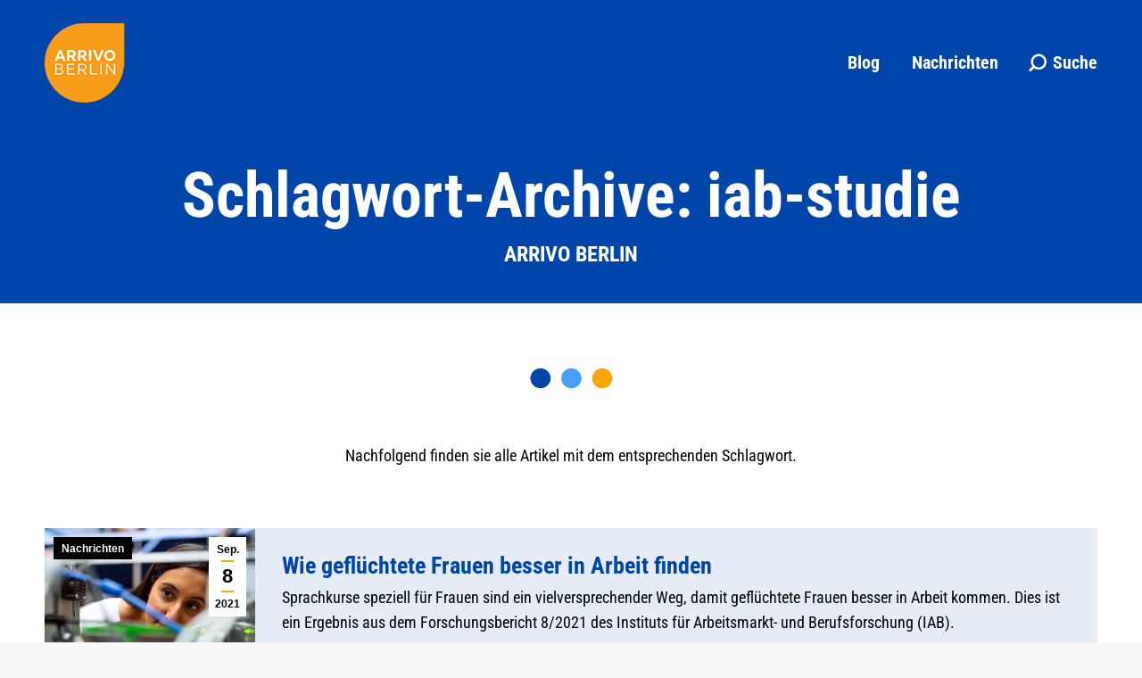

--- FILE ---
content_type: text/html; charset=UTF-8
request_url: https://blog.arrivo-berlin.de/tag/iab-studie/
body_size: 14129
content:
<!DOCTYPE html>
<!--[if !(IE 6) | !(IE 7) | !(IE 8)  ]><!-->
<html lang="de" prefix="og: https://ogp.me/ns#" class="no-js">
<!--<![endif]-->
<head>
	<meta charset="UTF-8" />
				<meta name="viewport" content="width=device-width, initial-scale=1, maximum-scale=1, user-scalable=0"/>
			<meta name="theme-color" content="#000000"/>	<link rel="profile" href="https://gmpg.org/xfn/11" />
	
<!-- Suchmaschinen-Optimierung durch Rank Math PRO - https://rankmath.com/ -->
<title>iab-studie | ARRIVO BERLIN</title>
<meta name="robots" content="follow, noindex"/>
<meta property="og:locale" content="de_DE" />
<meta property="og:type" content="article" />
<meta property="og:title" content="iab-studie | ARRIVO BERLIN" />
<meta property="og:url" content="https://blog.arrivo-berlin.de/tag/iab-studie/" />
<meta property="og:site_name" content="ARRIVO BERLIN" />
<meta name="twitter:card" content="summary_large_image" />
<meta name="twitter:title" content="iab-studie | ARRIVO BERLIN" />
<meta name="twitter:label1" content="Beiträge" />
<meta name="twitter:data1" content="1" />
<script type="application/ld+json" class="rank-math-schema">{"@context":"https://schema.org","@graph":[{"@type":"Place","@id":"https://blog.arrivo-berlin.de/#place","address":{"@type":"PostalAddress","streetAddress":"Hallesches Ufer 60","addressLocality":"Berlin","addressRegion":"Berlin","postalCode":"10963","addressCountry":"Deutschland"}},{"@type":"Organization","@id":"https://blog.arrivo-berlin.de/#organization","name":"Blog | ARRIVO BERLIN","url":"https://blog.arrivo-berlin.de","email":"info@bus-projekte.de","address":{"@type":"PostalAddress","streetAddress":"Hallesches Ufer 60","addressLocality":"Berlin","addressRegion":"Berlin","postalCode":"10963","addressCountry":"Deutschland"},"logo":{"@type":"ImageObject","@id":"https://blog.arrivo-berlin.de/#logo","url":"http://blog.arrivo-berlin.de/wp-content/uploads/2021/09/logo-arrivo-120.png","contentUrl":"http://blog.arrivo-berlin.de/wp-content/uploads/2021/09/logo-arrivo-120.png","caption":"Blog | ARRIVO BERLIN","inLanguage":"de","width":"120","height":"119"},"contactPoint":[{"@type":"ContactPoint","telephone":"+49 30 / 259 310 20","contactType":"customer support"}],"location":{"@id":"https://blog.arrivo-berlin.de/#place"}},{"@type":"WebSite","@id":"https://blog.arrivo-berlin.de/#website","url":"https://blog.arrivo-berlin.de","name":"Blog | ARRIVO BERLIN","publisher":{"@id":"https://blog.arrivo-berlin.de/#organization"},"inLanguage":"de"},{"@type":"CollectionPage","@id":"https://blog.arrivo-berlin.de/tag/iab-studie/#webpage","url":"https://blog.arrivo-berlin.de/tag/iab-studie/","name":"iab-studie | ARRIVO BERLIN","isPartOf":{"@id":"https://blog.arrivo-berlin.de/#website"},"inLanguage":"de"}]}</script>
<!-- /Rank Math WordPress SEO Plugin -->


<link rel="alternate" type="application/rss+xml" title="ARRIVO BERLIN &raquo; Feed" href="https://blog.arrivo-berlin.de/feed/" />
<link rel="alternate" type="application/rss+xml" title="ARRIVO BERLIN &raquo; Kommentar-Feed" href="https://blog.arrivo-berlin.de/comments/feed/" />
<link rel="alternate" type="application/rss+xml" title="ARRIVO BERLIN &raquo; Schlagwort-Feed zu iab-studie" href="https://blog.arrivo-berlin.de/tag/iab-studie/feed/" />
<style id='wp-img-auto-sizes-contain-inline-css'>
img:is([sizes=auto i],[sizes^="auto," i]){contain-intrinsic-size:3000px 1500px}
/*# sourceURL=wp-img-auto-sizes-contain-inline-css */
</style>
<style id='wp-emoji-styles-inline-css'>

	img.wp-smiley, img.emoji {
		display: inline !important;
		border: none !important;
		box-shadow: none !important;
		height: 1em !important;
		width: 1em !important;
		margin: 0 0.07em !important;
		vertical-align: -0.1em !important;
		background: none !important;
		padding: 0 !important;
	}
/*# sourceURL=wp-emoji-styles-inline-css */
</style>
<style id='wp-block-library-inline-css'>
:root{--wp-block-synced-color:#7a00df;--wp-block-synced-color--rgb:122,0,223;--wp-bound-block-color:var(--wp-block-synced-color);--wp-editor-canvas-background:#ddd;--wp-admin-theme-color:#007cba;--wp-admin-theme-color--rgb:0,124,186;--wp-admin-theme-color-darker-10:#006ba1;--wp-admin-theme-color-darker-10--rgb:0,107,160.5;--wp-admin-theme-color-darker-20:#005a87;--wp-admin-theme-color-darker-20--rgb:0,90,135;--wp-admin-border-width-focus:2px}@media (min-resolution:192dpi){:root{--wp-admin-border-width-focus:1.5px}}.wp-element-button{cursor:pointer}:root .has-very-light-gray-background-color{background-color:#eee}:root .has-very-dark-gray-background-color{background-color:#313131}:root .has-very-light-gray-color{color:#eee}:root .has-very-dark-gray-color{color:#313131}:root .has-vivid-green-cyan-to-vivid-cyan-blue-gradient-background{background:linear-gradient(135deg,#00d084,#0693e3)}:root .has-purple-crush-gradient-background{background:linear-gradient(135deg,#34e2e4,#4721fb 50%,#ab1dfe)}:root .has-hazy-dawn-gradient-background{background:linear-gradient(135deg,#faaca8,#dad0ec)}:root .has-subdued-olive-gradient-background{background:linear-gradient(135deg,#fafae1,#67a671)}:root .has-atomic-cream-gradient-background{background:linear-gradient(135deg,#fdd79a,#004a59)}:root .has-nightshade-gradient-background{background:linear-gradient(135deg,#330968,#31cdcf)}:root .has-midnight-gradient-background{background:linear-gradient(135deg,#020381,#2874fc)}:root{--wp--preset--font-size--normal:16px;--wp--preset--font-size--huge:42px}.has-regular-font-size{font-size:1em}.has-larger-font-size{font-size:2.625em}.has-normal-font-size{font-size:var(--wp--preset--font-size--normal)}.has-huge-font-size{font-size:var(--wp--preset--font-size--huge)}.has-text-align-center{text-align:center}.has-text-align-left{text-align:left}.has-text-align-right{text-align:right}.has-fit-text{white-space:nowrap!important}#end-resizable-editor-section{display:none}.aligncenter{clear:both}.items-justified-left{justify-content:flex-start}.items-justified-center{justify-content:center}.items-justified-right{justify-content:flex-end}.items-justified-space-between{justify-content:space-between}.screen-reader-text{border:0;clip-path:inset(50%);height:1px;margin:-1px;overflow:hidden;padding:0;position:absolute;width:1px;word-wrap:normal!important}.screen-reader-text:focus{background-color:#ddd;clip-path:none;color:#444;display:block;font-size:1em;height:auto;left:5px;line-height:normal;padding:15px 23px 14px;text-decoration:none;top:5px;width:auto;z-index:100000}html :where(.has-border-color){border-style:solid}html :where([style*=border-top-color]){border-top-style:solid}html :where([style*=border-right-color]){border-right-style:solid}html :where([style*=border-bottom-color]){border-bottom-style:solid}html :where([style*=border-left-color]){border-left-style:solid}html :where([style*=border-width]){border-style:solid}html :where([style*=border-top-width]){border-top-style:solid}html :where([style*=border-right-width]){border-right-style:solid}html :where([style*=border-bottom-width]){border-bottom-style:solid}html :where([style*=border-left-width]){border-left-style:solid}html :where(img[class*=wp-image-]){height:auto;max-width:100%}:where(figure){margin:0 0 1em}html :where(.is-position-sticky){--wp-admin--admin-bar--position-offset:var(--wp-admin--admin-bar--height,0px)}@media screen and (max-width:600px){html :where(.is-position-sticky){--wp-admin--admin-bar--position-offset:0px}}

/*# sourceURL=wp-block-library-inline-css */
</style><style id='global-styles-inline-css'>
:root{--wp--preset--aspect-ratio--square: 1;--wp--preset--aspect-ratio--4-3: 4/3;--wp--preset--aspect-ratio--3-4: 3/4;--wp--preset--aspect-ratio--3-2: 3/2;--wp--preset--aspect-ratio--2-3: 2/3;--wp--preset--aspect-ratio--16-9: 16/9;--wp--preset--aspect-ratio--9-16: 9/16;--wp--preset--color--black: #000000;--wp--preset--color--cyan-bluish-gray: #abb8c3;--wp--preset--color--white: #FFF;--wp--preset--color--pale-pink: #f78da7;--wp--preset--color--vivid-red: #cf2e2e;--wp--preset--color--luminous-vivid-orange: #ff6900;--wp--preset--color--luminous-vivid-amber: #fcb900;--wp--preset--color--light-green-cyan: #7bdcb5;--wp--preset--color--vivid-green-cyan: #00d084;--wp--preset--color--pale-cyan-blue: #8ed1fc;--wp--preset--color--vivid-cyan-blue: #0693e3;--wp--preset--color--vivid-purple: #9b51e0;--wp--preset--color--accent: #000000;--wp--preset--color--dark-gray: #111;--wp--preset--color--light-gray: #767676;--wp--preset--gradient--vivid-cyan-blue-to-vivid-purple: linear-gradient(135deg,rgb(6,147,227) 0%,rgb(155,81,224) 100%);--wp--preset--gradient--light-green-cyan-to-vivid-green-cyan: linear-gradient(135deg,rgb(122,220,180) 0%,rgb(0,208,130) 100%);--wp--preset--gradient--luminous-vivid-amber-to-luminous-vivid-orange: linear-gradient(135deg,rgb(252,185,0) 0%,rgb(255,105,0) 100%);--wp--preset--gradient--luminous-vivid-orange-to-vivid-red: linear-gradient(135deg,rgb(255,105,0) 0%,rgb(207,46,46) 100%);--wp--preset--gradient--very-light-gray-to-cyan-bluish-gray: linear-gradient(135deg,rgb(238,238,238) 0%,rgb(169,184,195) 100%);--wp--preset--gradient--cool-to-warm-spectrum: linear-gradient(135deg,rgb(74,234,220) 0%,rgb(151,120,209) 20%,rgb(207,42,186) 40%,rgb(238,44,130) 60%,rgb(251,105,98) 80%,rgb(254,248,76) 100%);--wp--preset--gradient--blush-light-purple: linear-gradient(135deg,rgb(255,206,236) 0%,rgb(152,150,240) 100%);--wp--preset--gradient--blush-bordeaux: linear-gradient(135deg,rgb(254,205,165) 0%,rgb(254,45,45) 50%,rgb(107,0,62) 100%);--wp--preset--gradient--luminous-dusk: linear-gradient(135deg,rgb(255,203,112) 0%,rgb(199,81,192) 50%,rgb(65,88,208) 100%);--wp--preset--gradient--pale-ocean: linear-gradient(135deg,rgb(255,245,203) 0%,rgb(182,227,212) 50%,rgb(51,167,181) 100%);--wp--preset--gradient--electric-grass: linear-gradient(135deg,rgb(202,248,128) 0%,rgb(113,206,126) 100%);--wp--preset--gradient--midnight: linear-gradient(135deg,rgb(2,3,129) 0%,rgb(40,116,252) 100%);--wp--preset--font-size--small: 13px;--wp--preset--font-size--medium: 20px;--wp--preset--font-size--large: 36px;--wp--preset--font-size--x-large: 42px;--wp--preset--spacing--20: 0.44rem;--wp--preset--spacing--30: 0.67rem;--wp--preset--spacing--40: 1rem;--wp--preset--spacing--50: 1.5rem;--wp--preset--spacing--60: 2.25rem;--wp--preset--spacing--70: 3.38rem;--wp--preset--spacing--80: 5.06rem;--wp--preset--shadow--natural: 6px 6px 9px rgba(0, 0, 0, 0.2);--wp--preset--shadow--deep: 12px 12px 50px rgba(0, 0, 0, 0.4);--wp--preset--shadow--sharp: 6px 6px 0px rgba(0, 0, 0, 0.2);--wp--preset--shadow--outlined: 6px 6px 0px -3px rgb(255, 255, 255), 6px 6px rgb(0, 0, 0);--wp--preset--shadow--crisp: 6px 6px 0px rgb(0, 0, 0);}:where(.is-layout-flex){gap: 0.5em;}:where(.is-layout-grid){gap: 0.5em;}body .is-layout-flex{display: flex;}.is-layout-flex{flex-wrap: wrap;align-items: center;}.is-layout-flex > :is(*, div){margin: 0;}body .is-layout-grid{display: grid;}.is-layout-grid > :is(*, div){margin: 0;}:where(.wp-block-columns.is-layout-flex){gap: 2em;}:where(.wp-block-columns.is-layout-grid){gap: 2em;}:where(.wp-block-post-template.is-layout-flex){gap: 1.25em;}:where(.wp-block-post-template.is-layout-grid){gap: 1.25em;}.has-black-color{color: var(--wp--preset--color--black) !important;}.has-cyan-bluish-gray-color{color: var(--wp--preset--color--cyan-bluish-gray) !important;}.has-white-color{color: var(--wp--preset--color--white) !important;}.has-pale-pink-color{color: var(--wp--preset--color--pale-pink) !important;}.has-vivid-red-color{color: var(--wp--preset--color--vivid-red) !important;}.has-luminous-vivid-orange-color{color: var(--wp--preset--color--luminous-vivid-orange) !important;}.has-luminous-vivid-amber-color{color: var(--wp--preset--color--luminous-vivid-amber) !important;}.has-light-green-cyan-color{color: var(--wp--preset--color--light-green-cyan) !important;}.has-vivid-green-cyan-color{color: var(--wp--preset--color--vivid-green-cyan) !important;}.has-pale-cyan-blue-color{color: var(--wp--preset--color--pale-cyan-blue) !important;}.has-vivid-cyan-blue-color{color: var(--wp--preset--color--vivid-cyan-blue) !important;}.has-vivid-purple-color{color: var(--wp--preset--color--vivid-purple) !important;}.has-black-background-color{background-color: var(--wp--preset--color--black) !important;}.has-cyan-bluish-gray-background-color{background-color: var(--wp--preset--color--cyan-bluish-gray) !important;}.has-white-background-color{background-color: var(--wp--preset--color--white) !important;}.has-pale-pink-background-color{background-color: var(--wp--preset--color--pale-pink) !important;}.has-vivid-red-background-color{background-color: var(--wp--preset--color--vivid-red) !important;}.has-luminous-vivid-orange-background-color{background-color: var(--wp--preset--color--luminous-vivid-orange) !important;}.has-luminous-vivid-amber-background-color{background-color: var(--wp--preset--color--luminous-vivid-amber) !important;}.has-light-green-cyan-background-color{background-color: var(--wp--preset--color--light-green-cyan) !important;}.has-vivid-green-cyan-background-color{background-color: var(--wp--preset--color--vivid-green-cyan) !important;}.has-pale-cyan-blue-background-color{background-color: var(--wp--preset--color--pale-cyan-blue) !important;}.has-vivid-cyan-blue-background-color{background-color: var(--wp--preset--color--vivid-cyan-blue) !important;}.has-vivid-purple-background-color{background-color: var(--wp--preset--color--vivid-purple) !important;}.has-black-border-color{border-color: var(--wp--preset--color--black) !important;}.has-cyan-bluish-gray-border-color{border-color: var(--wp--preset--color--cyan-bluish-gray) !important;}.has-white-border-color{border-color: var(--wp--preset--color--white) !important;}.has-pale-pink-border-color{border-color: var(--wp--preset--color--pale-pink) !important;}.has-vivid-red-border-color{border-color: var(--wp--preset--color--vivid-red) !important;}.has-luminous-vivid-orange-border-color{border-color: var(--wp--preset--color--luminous-vivid-orange) !important;}.has-luminous-vivid-amber-border-color{border-color: var(--wp--preset--color--luminous-vivid-amber) !important;}.has-light-green-cyan-border-color{border-color: var(--wp--preset--color--light-green-cyan) !important;}.has-vivid-green-cyan-border-color{border-color: var(--wp--preset--color--vivid-green-cyan) !important;}.has-pale-cyan-blue-border-color{border-color: var(--wp--preset--color--pale-cyan-blue) !important;}.has-vivid-cyan-blue-border-color{border-color: var(--wp--preset--color--vivid-cyan-blue) !important;}.has-vivid-purple-border-color{border-color: var(--wp--preset--color--vivid-purple) !important;}.has-vivid-cyan-blue-to-vivid-purple-gradient-background{background: var(--wp--preset--gradient--vivid-cyan-blue-to-vivid-purple) !important;}.has-light-green-cyan-to-vivid-green-cyan-gradient-background{background: var(--wp--preset--gradient--light-green-cyan-to-vivid-green-cyan) !important;}.has-luminous-vivid-amber-to-luminous-vivid-orange-gradient-background{background: var(--wp--preset--gradient--luminous-vivid-amber-to-luminous-vivid-orange) !important;}.has-luminous-vivid-orange-to-vivid-red-gradient-background{background: var(--wp--preset--gradient--luminous-vivid-orange-to-vivid-red) !important;}.has-very-light-gray-to-cyan-bluish-gray-gradient-background{background: var(--wp--preset--gradient--very-light-gray-to-cyan-bluish-gray) !important;}.has-cool-to-warm-spectrum-gradient-background{background: var(--wp--preset--gradient--cool-to-warm-spectrum) !important;}.has-blush-light-purple-gradient-background{background: var(--wp--preset--gradient--blush-light-purple) !important;}.has-blush-bordeaux-gradient-background{background: var(--wp--preset--gradient--blush-bordeaux) !important;}.has-luminous-dusk-gradient-background{background: var(--wp--preset--gradient--luminous-dusk) !important;}.has-pale-ocean-gradient-background{background: var(--wp--preset--gradient--pale-ocean) !important;}.has-electric-grass-gradient-background{background: var(--wp--preset--gradient--electric-grass) !important;}.has-midnight-gradient-background{background: var(--wp--preset--gradient--midnight) !important;}.has-small-font-size{font-size: var(--wp--preset--font-size--small) !important;}.has-medium-font-size{font-size: var(--wp--preset--font-size--medium) !important;}.has-large-font-size{font-size: var(--wp--preset--font-size--large) !important;}.has-x-large-font-size{font-size: var(--wp--preset--font-size--x-large) !important;}
/*# sourceURL=global-styles-inline-css */
</style>

<style id='classic-theme-styles-inline-css'>
/*! This file is auto-generated */
.wp-block-button__link{color:#fff;background-color:#32373c;border-radius:9999px;box-shadow:none;text-decoration:none;padding:calc(.667em + 2px) calc(1.333em + 2px);font-size:1.125em}.wp-block-file__button{background:#32373c;color:#fff;text-decoration:none}
/*# sourceURL=/wp-includes/css/classic-themes.min.css */
</style>
<link rel='stylesheet' id='the7-font-css' href='https://blog.arrivo-berlin.de/wp-content/themes/dt-the7/fonts/icomoon-the7-font/icomoon-the7-font.min.css?ver=14.0.0' media='all' />
<link rel='stylesheet' id='js_composer_front-css' href='https://blog.arrivo-berlin.de/wp-content/plugins/js_composer/assets/css/js_composer.min.css?ver=8.7.2' media='all' />
<link rel='stylesheet' id='dt-web-fonts-css' href='//blog.arrivo-berlin.de/wp-content/uploads/omgf/dt-web-fonts/dt-web-fonts.css?ver=1751960027' media='all' />
<link rel='stylesheet' id='dt-main-css' href='https://blog.arrivo-berlin.de/wp-content/themes/dt-the7/css/main.min.css?ver=14.0.0' media='all' />
<link rel='stylesheet' id='the7-custom-scrollbar-css' href='https://blog.arrivo-berlin.de/wp-content/themes/dt-the7/lib/custom-scrollbar/custom-scrollbar.min.css?ver=14.0.0' media='all' />
<link rel='stylesheet' id='the7-wpbakery-css' href='https://blog.arrivo-berlin.de/wp-content/themes/dt-the7/css/wpbakery.min.css?ver=14.0.0' media='all' />
<link rel='stylesheet' id='the7-css-vars-css' href='https://blog.arrivo-berlin.de/wp-content/uploads/the7-css/css-vars.css?ver=b9aae313ea9d' media='all' />
<link rel='stylesheet' id='dt-custom-css' href='https://blog.arrivo-berlin.de/wp-content/uploads/the7-css/custom.css?ver=b9aae313ea9d' media='all' />
<link rel='stylesheet' id='dt-media-css' href='https://blog.arrivo-berlin.de/wp-content/uploads/the7-css/media.css?ver=b9aae313ea9d' media='all' />
<link rel='stylesheet' id='style-css' href='https://blog.arrivo-berlin.de/wp-content/themes/dt-the7-child/style.css?ver=14.0.0' media='all' />
<script src="https://blog.arrivo-berlin.de/wp-includes/js/jquery/jquery.min.js?ver=3.7.1" id="jquery-core-js"></script>
<script src="https://blog.arrivo-berlin.de/wp-includes/js/jquery/jquery-migrate.min.js?ver=3.4.1" id="jquery-migrate-js"></script>
<script id="dt-above-fold-js-extra">
var dtLocal = {"themeUrl":"https://blog.arrivo-berlin.de/wp-content/themes/dt-the7","passText":"Um diesen gesch\u00fctzten Eintrag anzusehen, geben Sie bitte das Passwort ein:","moreButtonText":{"loading":"Lade...","loadMore":"Mehr laden"},"postID":"10","ajaxurl":"https://blog.arrivo-berlin.de/wp-admin/admin-ajax.php","REST":{"baseUrl":"https://blog.arrivo-berlin.de/wp-json/the7/v1","endpoints":{"sendMail":"/send-mail"}},"contactMessages":{"required":"One or more fields have an error. Please check and try again.","terms":"Please accept the privacy policy.","fillTheCaptchaError":"Please, fill the captcha."},"captchaSiteKey":"","ajaxNonce":"ff06f60a30","pageData":{"type":"archive","template":"archive","layout":"masonry"},"themeSettings":{"smoothScroll":"off","lazyLoading":false,"desktopHeader":{"height":140},"ToggleCaptionEnabled":"disabled","ToggleCaption":"Navigation","floatingHeader":{"showAfter":94,"showMenu":true,"height":100,"logo":{"showLogo":true,"html":"\u003Cimg class=\" preload-me\" src=\"https://blog.arrivo-berlin.de/wp-content/uploads/2021/09/logo-arrivo-60.png\" srcset=\"https://blog.arrivo-berlin.de/wp-content/uploads/2021/09/logo-arrivo-60.png 60w, https://blog.arrivo-berlin.de/wp-content/uploads/2021/09/logo-arrivo-120.png 120w\" width=\"60\" height=\"59\"   sizes=\"60px\" alt=\"ARRIVO BERLIN\" /\u003E","url":"https://blog.arrivo-berlin.de/"}},"topLine":{"floatingTopLine":{"logo":{"showLogo":false,"html":""}}},"mobileHeader":{"firstSwitchPoint":992,"secondSwitchPoint":778,"firstSwitchPointHeight":80,"secondSwitchPointHeight":60,"mobileToggleCaptionEnabled":"disabled","mobileToggleCaption":"Menu"},"stickyMobileHeaderFirstSwitch":{"logo":{"html":"\u003Cimg class=\" preload-me\" src=\"https://blog.arrivo-berlin.de/wp-content/uploads/2021/09/logo-arrivo-60.png\" srcset=\"https://blog.arrivo-berlin.de/wp-content/uploads/2021/09/logo-arrivo-60.png 60w, https://blog.arrivo-berlin.de/wp-content/uploads/2021/09/logo-arrivo-120.png 120w\" width=\"60\" height=\"59\"   sizes=\"60px\" alt=\"ARRIVO BERLIN\" /\u003E"}},"stickyMobileHeaderSecondSwitch":{"logo":{"html":"\u003Cimg class=\" preload-me\" src=\"https://blog.arrivo-berlin.de/wp-content/uploads/2021/09/logo-arrivo-60.png\" srcset=\"https://blog.arrivo-berlin.de/wp-content/uploads/2021/09/logo-arrivo-60.png 60w, https://blog.arrivo-berlin.de/wp-content/uploads/2021/09/logo-arrivo-120.png 120w\" width=\"60\" height=\"59\"   sizes=\"60px\" alt=\"ARRIVO BERLIN\" /\u003E"}},"sidebar":{"switchPoint":992},"boxedWidth":"1300px"},"VCMobileScreenWidth":"768"};
var dtShare = {"shareButtonText":{"facebook":"Share on Facebook","twitter":"Share on X","pinterest":"Pin it","linkedin":"Share on Linkedin","whatsapp":"Share on Whatsapp"},"overlayOpacity":"85"};
//# sourceURL=dt-above-fold-js-extra
</script>
<script src="https://blog.arrivo-berlin.de/wp-content/themes/dt-the7/js/above-the-fold.min.js?ver=14.0.0" id="dt-above-fold-js"></script>
<script></script><link rel="https://api.w.org/" href="https://blog.arrivo-berlin.de/wp-json/" /><link rel="alternate" title="JSON" type="application/json" href="https://blog.arrivo-berlin.de/wp-json/wp/v2/tags/9" /><link rel="EditURI" type="application/rsd+xml" title="RSD" href="https://blog.arrivo-berlin.de/xmlrpc.php?rsd" />

<style>.recentcomments a{display:inline !important;padding:0 !important;margin:0 !important;}</style><meta name="generator" content="Powered by WPBakery Page Builder - drag and drop page builder for WordPress."/>
<link rel="icon" href="https://blog.arrivo-berlin.de/wp-content/uploads/2021/09/favicon-16.png" type="image/png" sizes="16x16"/><link rel="icon" href="https://blog.arrivo-berlin.de/wp-content/uploads/2021/09/favicon-32.png" type="image/png" sizes="32x32"/><noscript><style> .wpb_animate_when_almost_visible { opacity: 1; }</style></noscript><style id='the7-custom-inline-css' type='text/css'>
/* Formular */
.nf-form-content button, .nf-form-content input[type=button], .nf-form-content input[type=submit] {
    background: #f7a70b!important;
    color: #fff!important;
	font: normal 700 18px / 20px "Roboto Condensed", Helvetica, Arial, Verdana, sans-serif;
	border-radius: var(--the7-big-button-border-radius);
	transition:.5s!important;
	padding: 12px 18px 12px 18px!important;
	border-radius:50px!important;
}
.nf-form-content button:hover, .nf-form-content input[type=button]:hover, .nf-form-content input[type=submit]:hover {
    background: #0046aa!important;
    color: #fff!important;
}
.fancy-date a .entry-date:after, .fancy-date a .entry-month:after {
    background-color: var(--the7-accent-color);
}
.wpb_single_image .vc_figure-caption {
    font-size: .9em;
}

/* weiter Artikel */
.post-content .text-secondary {
    color: rgba(0, 0, 0, 1);
}

/* Links Focus */
:focus-visible {
    outline: 2px solid #0046aa !important;
}
</style>
<link rel='stylesheet' id='the7-stripes-css' href='https://blog.arrivo-berlin.de/wp-content/uploads/the7-css/legacy/stripes.css?ver=b9aae313ea9d' media='all' />
</head>
<body id="the7-body" class="archive tag tag-iab-studie tag-9 wp-embed-responsive wp-theme-dt-the7 wp-child-theme-dt-the7-child layout-masonry-grid description-on-hover transparent fancy-header-on dt-responsive-on right-mobile-menu-close-icon ouside-menu-close-icon  fade-big-mobile-menu-close-icon fade-big-menu-close-icon srcset-enabled btn-flat custom-btn-color custom-btn-hover-color phantom-sticky phantom-shadow-decoration phantom-custom-logo-on top-header first-switch-logo-left first-switch-menu-right second-switch-logo-left second-switch-menu-right right-mobile-menu layzr-loading-on no-avatars popup-message-style the7-ver-14.0.0 wpb-js-composer js-comp-ver-8.7.2 vc_responsive">
<!-- The7 14.0.0 -->

<div id="page" >
	<a class="skip-link screen-reader-text" href="#content">Zum Inhalt springen</a>

<div class="masthead inline-header right widgets large-mobile-menu-icon dt-parent-menu-clickable show-sub-menu-on-hover show-device-logo show-mobile-logo"  style="background-color: rgba(0,0,0,0);">

	<div class="top-bar full-width-line top-bar-empty top-bar-line-hide">
	<div class="top-bar-bg"  style="background-color: rgba(255,255,255,0);"></div>
	<div class="mini-widgets left-widgets"></div><div class="mini-widgets right-widgets"></div></div>

	<header class="header-bar" role="banner">

		<div class="branding">
	<div id="site-title" class="assistive-text">ARRIVO BERLIN</div>
	<div id="site-description" class="assistive-text"></div>
	<a class="" href="https://blog.arrivo-berlin.de/"><img class=" preload-me" src="https://blog.arrivo-berlin.de/wp-content/uploads/2021/09/logo-arrivo-90.png" srcset="https://blog.arrivo-berlin.de/wp-content/uploads/2021/09/logo-arrivo-90.png 90w, https://blog.arrivo-berlin.de/wp-content/uploads/2021/09/logo-arrivo-120.png 120w" width="90" height="89"   sizes="90px" alt="ARRIVO BERLIN" /><img class="mobile-logo preload-me" src="https://blog.arrivo-berlin.de/wp-content/uploads/2021/09/logo-arrivo-60.png" srcset="https://blog.arrivo-berlin.de/wp-content/uploads/2021/09/logo-arrivo-60.png 60w, https://blog.arrivo-berlin.de/wp-content/uploads/2021/09/logo-arrivo-120.png 120w" width="60" height="59"   sizes="60px" alt="ARRIVO BERLIN" /></a></div>

		<ul id="primary-menu" class="main-nav underline-decoration upwards-line outside-item-remove-margin"><li class="menu-item menu-item-type-post_type menu-item-object-page menu-item-165 first depth-0"><a href='https://blog.arrivo-berlin.de/blog/' title='Blog' data-level='1'><span class="menu-item-text"><span class="menu-text">Blog</span></span></a></li> <li class="menu-item menu-item-type-post_type menu-item-object-page menu-item-47 last depth-0"><a href='https://blog.arrivo-berlin.de/nachrichten/' title='Nachrichten' data-level='1'><span class="menu-item-text"><span class="menu-text">Nachrichten</span></span></a></li> </ul>
		<div class="mini-widgets"><div class="mini-search show-on-desktop near-logo-first-switch near-logo-second-switch overlay-search custom-icon"><form class="searchform mini-widget-searchform" role="search" method="get" action="https://blog.arrivo-berlin.de/">

	<div class="screen-reader-text">Search:</div>

	
		<div class='overlay-search-wrap'>
			<input type="text" autofocus aria-label="Search" class="field searchform-s" name="s" value="" placeholder="Suchbegriff..." title="Search form"/>
			<a href="" class="search-icon"  aria-label="Search"><i class="the7-mw-icon-search-bold" aria-hidden="true"></i></a>
		</div>


		<a href="" class="submit"><i class=" mw-icon icomoon-the7-font-the7-zoom-08"></i><span>Suche</span></a>

				<input type="submit" class="assistive-text searchsubmit" value="Los!"/>
</form>
</div></div>
	</header>

</div>
<div role="navigation" aria-label="Main Menu" class="dt-mobile-header ">
	<div class="dt-close-mobile-menu-icon" aria-label="Close" role="button" tabindex="0"><div class="close-line-wrap"><span class="close-line"></span><span class="close-line"></span><span class="close-line"></span></div></div>	<ul id="mobile-menu" class="mobile-main-nav">
		<li class="menu-item menu-item-type-post_type menu-item-object-page menu-item-165 first depth-0"><a href='https://blog.arrivo-berlin.de/blog/' title='Blog' data-level='1'><span class="menu-item-text"><span class="menu-text">Blog</span></span></a></li> <li class="menu-item menu-item-type-post_type menu-item-object-page menu-item-47 last depth-0"><a href='https://blog.arrivo-berlin.de/nachrichten/' title='Nachrichten' data-level='1'><span class="menu-item-text"><span class="menu-text">Nachrichten</span></span></a></li> 	</ul>
	<div class='mobile-mini-widgets-in-menu'></div>
</div>

<style id="the7-page-content-style">
.fancy-header {
  background-image: none;
  background-repeat: no-repeat;
  background-position: center center;
  background-size: cover;
  background-color: #ffffff;
}
.mobile-false .fancy-header {
  background-attachment: scroll;
}
.fancy-header .wf-wrap {
  min-height: 200px;
  padding-top: 0px;
  padding-bottom: 0px;
}
.fancy-header .fancy-title {
  font-size: 70px;
  line-height: 80px;
  color: #ffffff;
  text-transform: none;
}
.fancy-header .fancy-subtitle {
  font-size: 24px;
  line-height: 32px;
  color: #ffffff;
  text-transform: none;
}
.fancy-header .breadcrumbs {
  color: #ffffff;
}
.fancy-header-overlay {
  background: #0046aa;
}
@media screen and (max-width: 778px) {
  .fancy-header .wf-wrap {
    min-height: 70px;
  }
  .fancy-header .fancy-title {
    font-size: 30px;
    line-height: 38px;
  }
  .fancy-header .fancy-subtitle {
    font-size: 20px;
    line-height: 28px;
  }
  .fancy-header.breadcrumbs-mobile-off .breadcrumbs {
    display: none;
  }
  #fancy-header > .wf-wrap {
    flex-flow: column wrap;
    align-items: center;
    justify-content: center;
    padding-bottom: 0px !important;
  }
  .fancy-header.title-left .breadcrumbs {
    text-align: center;
    float: none;
  }
  .breadcrumbs {
    margin-bottom: 10px;
  }
  .breadcrumbs.breadcrumbs-bg {
    margin-top: 10px;
  }
  .fancy-header.title-right .breadcrumbs {
    margin: 10px 0 10px 0;
  }
  #fancy-header .hgroup,
  #fancy-header .breadcrumbs {
    text-align: center;
  }
  .fancy-header .hgroup {
    padding-bottom: 5px;
  }
  .breadcrumbs-off .hgroup {
    padding-bottom: 5px;
  }
  .title-right .hgroup {
    padding: 0 0 5px 0;
  }
  .title-right.breadcrumbs-off .hgroup {
    padding-top: 5px;
  }
  .title-left.disabled-bg .breadcrumbs {
    margin-bottom: 0;
  }
}
</style><header id="fancy-header" class="fancy-header breadcrumbs-off breadcrumbs-mobile-off title-center" >
    <div class="wf-wrap"><div class="fancy-title-head hgroup"><h1 class="fancy-title entry-title" ><span>Schlagwort-Archive: iab-studie</span></h1><h2 class="fancy-subtitle "><span>ARRIVO BERLIN</span></h2></div></div>

	        <span class="fancy-header-overlay"></span>
	
</header>

<div id="main" class="sidebar-none sidebar-divider-vertical">

	
	<div class="main-gradient"></div>
	<div class="wf-wrap">
	<div class="wf-container-main">

	

	<!-- Content -->
	<div id="content" class="content" role="main">

		<style type="text/css" data-type="vc_shortcodes-custom-css">.vc_custom_1634718191171{margin-bottom: 2% !important;}</style><div class="wpb-content-wrapper"><div class="vc_row wpb_row vc_row-fluid vc_custom_1634718191171"><div class="wpb_column vc_column_container vc_col-sm-12"><div class="vc_column-inner"><div class="wpb_wrapper">
	<div  class="wpb_single_image wpb_content_element vc_align_center">
		
		<figure class="wpb_wrapper vc_figure">
			<div class="vc_single_image-wrapper   vc_box_border_grey"><img loading="lazy" decoding="async" width="100" height="28" src="https://blog.arrivo-berlin.de/wp-content/uploads/2021/09/points-100.png" class="vc_single_image-img attachment-full" alt="" title="points-100"  data-dt-location="https://blog.arrivo-berlin.de/points-100/" /></div>
		</figure>
	</div>
</div></div></div></div><div class="vc_row wpb_row vc_row-fluid dt-default" style="margin-top: 0px;margin-bottom: 0px"><div class="wpb_column vc_column_container vc_col-sm-12"><div class="vc_column-inner"><div class="wpb_wrapper">
	<div class="wpb_text_column wpb_content_element " >
		<div class="wpb_wrapper">
			<p style="text-align: center;">Nachfolgend finden sie alle Artikel mit dem entsprechenden Schlagwort.</p>

		</div>
	</div>
<div class="vc_empty_space"   style="height: 32px"><span class="vc_empty_space_inner"></span></div><style type="text/css" data-type="the7_shortcodes-inline-css">.blog-shortcode.archive-b430d7f96e599357f90e366754f6c700.content-bg-on.classic-layout-list article {
  background: rgba(0,70,170,0.1);
  box-shadow: none;
}
.blog-shortcode.archive-b430d7f96e599357f90e366754f6c700.dividers-on.classic-layout-list article {
  margin-top: 30px;
  padding-top: 0;
}
.blog-shortcode.archive-b430d7f96e599357f90e366754f6c700.dividers-on.classic-layout-list article:first-of-type {
  margin-top: 0;
  padding-top: 0;
}
.blog-shortcode.archive-b430d7f96e599357f90e366754f6c700.classic-layout-list.mode-list .post-thumbnail-wrap {
  width: 20%;
}
.blog-shortcode.archive-b430d7f96e599357f90e366754f6c700.classic-layout-list.mode-list .post-entry-content {
  width: calc(100% - 20%);
}
.blog-shortcode.archive-b430d7f96e599357f90e366754f6c700.classic-layout-list.mode-list .no-img .post-entry-content {
  width: 100%;
}
.blog-shortcode.archive-b430d7f96e599357f90e366754f6c700 .filter-bg-decoration .filter-categories a.act {
  color: #fff;
}
.blog-shortcode.archive-b430d7f96e599357f90e366754f6c700:not(.mode-masonry) article {
  margin-top: 30px;
}
.blog-shortcode.archive-b430d7f96e599357f90e366754f6c700:not(.mode-masonry) article:first-of-type,
.blog-shortcode.archive-b430d7f96e599357f90e366754f6c700:not(.mode-masonry) article.visible.first:not(.product) {
  margin-top: 0;
}
.blog-shortcode.archive-b430d7f96e599357f90e366754f6c700.dividers-on:not(.mode-masonry) article {
  margin-top: 0;
  padding-top: 30px;
}
.blog-shortcode.archive-b430d7f96e599357f90e366754f6c700.dividers-on:not(.mode-masonry) article:first-of-type,
.blog-shortcode.archive-b430d7f96e599357f90e366754f6c700.dividers-on:not(.mode-masonry) article.visible.first:not(.product) {
  margin-top: 0;
  padding-top: 0;
}
.blog-shortcode.archive-b430d7f96e599357f90e366754f6c700 .post-thumbnail-wrap {
  padding: 0px 0px 0px 0px;
}
.blog-shortcode.archive-b430d7f96e599357f90e366754f6c700.enable-bg-rollover .post-thumbnail-rollover:after {
  background: -webkit-linear-gradient();
  background: linear-gradient();
}
.blog-shortcode.archive-b430d7f96e599357f90e366754f6c700 .gallery-zoom-ico {
  width: 44px;
  height: 44px;
  line-height: 44px;
  border-radius: 100px;
  margin: -22px 0 0 -22px;
  border-width: 0px;
  color: #ffffff;
}
.bottom-overlap-layout-list.blog-shortcode.archive-b430d7f96e599357f90e366754f6c700 .gallery-zoom-ico {
  margin-top: -22px;
}
.gradient-overlay-layout-list.blog-shortcode.archive-b430d7f96e599357f90e366754f6c700 .gallery-zoom-ico,
.content-rollover-layout-list.blog-shortcode.archive-b430d7f96e599357f90e366754f6c700 .gallery-zoom-ico {
  margin: 0 0 10px;
}
.content-align-center.gradient-overlay-layout-list.blog-shortcode.archive-b430d7f96e599357f90e366754f6c700 .gallery-zoom-ico,
.content-align-center.content-rollover-layout-list.blog-shortcode.archive-b430d7f96e599357f90e366754f6c700 .gallery-zoom-ico {
  margin: 0 auto 10px;
}
.dt-icon-bg-on.blog-shortcode.archive-b430d7f96e599357f90e366754f6c700 .gallery-zoom-ico {
  background: rgba(255,255,255,0.3);
  box-shadow: none;
}
.blog-shortcode.archive-b430d7f96e599357f90e366754f6c700 .gallery-zoom-ico > span,
.blog-shortcode.archive-b430d7f96e599357f90e366754f6c700 .gallery-zoom-ico:before {
  font-size: 32px;
  line-height: 44px;
}
.blog-shortcode.archive-b430d7f96e599357f90e366754f6c700 .gallery-zoom-ico > span,
.blog-shortcode.archive-b430d7f96e599357f90e366754f6c700 .gallery-zoom-ico:before {
  color: #ffffff;
}
.blog-shortcode.archive-b430d7f96e599357f90e366754f6c700 .fancy-date a {
  background: #ffffff;
  box-shadow: none;
}
.blog-shortcode.archive-b430d7f96e599357f90e366754f6c700 .fancy-date a * {
  color: #000000;
}
.blog-shortcode.archive-b430d7f96e599357f90e366754f6c700 .fancy-date a .entry-month:after,
.blog-shortcode.archive-b430d7f96e599357f90e366754f6c700 .fancy-date a .entry-date:after {
  background: #F7A70B;
  box-shadow: none;
}
.blog-shortcode.archive-b430d7f96e599357f90e366754f6c700 .fancy-categories a {
  color: #FFFFFF;
  background: #000000;
  box-shadow: none;
}
.blog-shortcode.archive-b430d7f96e599357f90e366754f6c700 .entry-title,
.blog-shortcode.archive-b430d7f96e599357f90e366754f6c700.owl-carousel .entry-title {
  margin-bottom: 5px;
  font-weight: bold;
}
.blog-shortcode.archive-b430d7f96e599357f90e366754f6c700 .entry-meta {
  margin-bottom: 15px;
}
.blog-shortcode.archive-b430d7f96e599357f90e366754f6c700 .portfolio-categories {
  margin-bottom: 15px;
}
.blog-shortcode.archive-b430d7f96e599357f90e366754f6c700 .entry-excerpt {
  margin-bottom: 5px;
}
.blog-shortcode.archive-b430d7f96e599357f90e366754f6c700:not(.centered-layout-list) .post-entry-content {
  padding: 25px 30px 30px 30px;
}
.blog-shortcode.archive-b430d7f96e599357f90e366754f6c700:not(.centered-layout-list):not(.content-bg-on):not(.mode-list) .no-img .post-entry-content {
  padding: 0;
}
.blog-shortcode.archive-b430d7f96e599357f90e366754f6c700.content-bg-on:not(.classic-layout-list):not(.centered-layout-list) .post-entry-content {
  background: rgba(0,70,170,0.1);
  box-shadow: none;
}
@media screen and (max-width: 768px) {
  .blog-shortcode.archive-b430d7f96e599357f90e366754f6c700 article {
    -ms-flex-flow: column nowrap;
    flex-flow: column nowrap;
    margin-top: 20px;
  }
  .blog-shortcode.archive-b430d7f96e599357f90e366754f6c700.dividers-on article {
    border: none;
  }
  .blog-shortcode.archive-b430d7f96e599357f90e366754f6c700.content-bg-on.centered-layout-list article {
    padding: 0;
  }
  .blog-shortcode.archive-b430d7f96e599357f90e366754f6c700.blog-shortcode.dividers-on article,
  .blog-shortcode.archive-b430d7f96e599357f90e366754f6c700.dividers-on.classic-layout-list article {
    margin-top: 20px;
    padding: 0;
  }
  .blog-shortcode.archive-b430d7f96e599357f90e366754f6c700.blog-shortcode.dividers-on article:first-of-type,
  .blog-shortcode.archive-b430d7f96e599357f90e366754f6c700.dividers-on.classic-layout-list article:first-of-type {
    padding: 0;
  }
  #page .blog-shortcode.archive-b430d7f96e599357f90e366754f6c700 .post-thumbnail-wrap,
  #page .blog-shortcode.archive-b430d7f96e599357f90e366754f6c700 .post-entry-content {
    width: 100%;
    margin: 0;
    top: 0;
  }
  #page .blog-shortcode.archive-b430d7f96e599357f90e366754f6c700 .post-thumbnail-wrap {
    padding: 0;
  }
  #page .blog-shortcode.archive-b430d7f96e599357f90e366754f6c700 .post-entry-content:after {
    display: none;
  }
  #page .blog-shortcode.archive-b430d7f96e599357f90e366754f6c700 .project-even .post-thumbnail-wrap,
  #page .blog-shortcode.archive-b430d7f96e599357f90e366754f6c700.centered-layout-list .post-thumbnail-wrap {
    -ms-flex-order: 0;
    order: 0;
  }
  #page .blog-shortcode.archive-b430d7f96e599357f90e366754f6c700.centered-layout-list .post-entry-title-content {
    -ms-flex-order: 1;
    order: 1;
    width: 100%;
    padding: 20px 20px 0;
  }
  #page .blog-shortcode.archive-b430d7f96e599357f90e366754f6c700.centered-layout-list .post-entry-content {
    -ms-flex-order: 2;
    order: 2;
    padding-top: 0;
  }
  #page .blog-shortcode.archive-b430d7f96e599357f90e366754f6c700 .fancy-categories {
    top: 10px;
    left: 10px;
    bottom: auto;
    right: auto;
  }
  #page .blog-shortcode.archive-b430d7f96e599357f90e366754f6c700 .fancy-date a {
    top: 10px;
    right: 10px;
    left: auto;
    bottom: auto;
  }
  #page .blog-shortcode.archive-b430d7f96e599357f90e366754f6c700 .post-entry-content {
    padding: 20px;
  }
  #page .blog-shortcode.archive-b430d7f96e599357f90e366754f6c700 .entry-title {
    margin: 3px 0 5px;
    font-size: 20px;
    line-height: 26px;
  }
  #page .blog-shortcode.archive-b430d7f96e599357f90e366754f6c700 .entry-meta {
    margin: 5px 0 5px;
  }
  #page .blog-shortcode.archive-b430d7f96e599357f90e366754f6c700 .entry-excerpt {
    margin: 15px 0 0;
  }
  #page .blog-shortcode.archive-b430d7f96e599357f90e366754f6c700 .post-details {
    margin: 5px 0 10px;
  }
  #page .blog-shortcode.archive-b430d7f96e599357f90e366754f6c700 .post-details.details-type-link {
    margin-bottom: 2px;
  }
}</style><div class="articles-list blog-shortcode mode-list archive-b430d7f96e599357f90e366754f6c700 classic-layout-list content-bg-on scale-img dt-icon-bg-off vertical-fancy-style loading-effect-fade-in" data-cur-page="1" data-post-limit="-1" data-pagination-mode="pages"><article class="post project-odd visible post-10 type-post status-publish format-standard has-post-thumbnail hentry category-nachrichten tag-frauen tag-gender tag-iab-studie category-4 description-off" data-name="Wie geflüchtete Frauen besser in Arbeit finden" data-date="2021-09-08T10:34:55+02:00">

<div class="post-thumbnail-wrap">
	<div class="post-thumbnail">

		<div class="fancy-date"><a title="10:34" href="https://blog.arrivo-berlin.de/2021/09/08/"><span class="entry-month">Sep.</span><span class="entry-date updated">8</span><span class="entry-year">2021</span></a></div>
		<span class="fancy-categories"><a href="https://blog.arrivo-berlin.de/category/nachrichten/" rel="category tag">Nachrichten</a></span>
		<a href="https://blog.arrivo-berlin.de/iab-studie-wie-gefluechtete-frauen-besser-in-arbeit-finden/" class="post-thumbnail-rollover layzr-bg layzr-bg" ><img fetchpriority="high" decoding="async" class="lazy-load preload-me lazy-load aspect" src="data:image/svg+xml,%3Csvg%20xmlns%3D&#39;http%3A%2F%2Fwww.w3.org%2F2000%2Fsvg&#39;%20viewBox%3D&#39;0%200%20768%20768&#39;%2F%3E" data-src="https://blog.arrivo-berlin.de/wp-content/uploads/2021/11/59-ThisIsEngineering-768x768.jpg" data-srcset="https://blog.arrivo-berlin.de/wp-content/uploads/2021/11/59-ThisIsEngineering-768x768.jpg 768w, https://blog.arrivo-berlin.de/wp-content/uploads/2021/11/59-ThisIsEngineering-1000x1000.jpg 1000w" loading="eager" style="--ratio: 768 / 768" sizes="(max-width: 768px) 100vw, 768px" alt="" title="59-ThisIsEngineering" width="768" height="768"  /></a>
	</div>
</div>


<div class="post-entry-content">

	<h3 class="entry-title">
		<a href="https://blog.arrivo-berlin.de/iab-studie-wie-gefluechtete-frauen-besser-in-arbeit-finden/" title="Wie geflüchtete Frauen besser in Arbeit finden" rel="bookmark">Wie geflüchtete Frauen besser in Arbeit finden</a>
	</h3>

	
	<div class="entry-excerpt"><p>Sprachkurse speziell für Frauen sind ein vielversprechender Weg, damit geflüchtete Frauen besser in Arbeit kommen. Dies ist ein Ergebnis aus dem Forschungsbericht 8/2021 des Instituts für Arbeitsmarkt- und Berufsforschung (IAB).</p>
</div>
	
<a href="https://blog.arrivo-berlin.de/iab-studie-wie-gefluechtete-frauen-besser-in-arbeit-finden/" class="post-details details-type-link" aria-label="Read more about Wie geflüchtete Frauen besser in Arbeit finden">mehr Informationen<i class="dt-icon-the7-arrow-03" aria-hidden="true"></i></a>

</div></article></div></div></div></div></div>
</div>
	</div><!-- #content -->

	

			</div><!-- .wf-container -->
		</div><!-- .wf-wrap -->

	
	</div><!-- #main -->

	


	<!-- !Footer -->
	<footer id="footer" class="footer"  role="contentinfo">

		
<!-- !Bottom-bar -->
<div id="bottom-bar" class="logo-left">
    <div class="wf-wrap">
        <div class="wf-container-bottom">

			
                <div class="wf-float-left">

					© BUS gGmbH - All Rights Reserved
                </div>

			
            <div class="wf-float-right">

				<div class="mini-nav"><ul id="bottom-menu"><li class="menu-item menu-item-type-custom menu-item-object-custom menu-item-161 first depth-0"><a href='https://www.arrivo-berlin.de/impressum' title='Impressum' target='_blank' data-level='1'><span class="menu-item-text"><span class="menu-text">Impressum</span></span></a></li> <li class="menu-item menu-item-type-custom menu-item-object-custom menu-item-162 depth-0"><a href='https://www.arrivo-berlin.de/datenschutz' title='Datenschutz' target='_blank' data-level='1'><span class="menu-item-text"><span class="menu-text">Datenschutz</span></span></a></li> <li class="menu-item menu-item-type-custom menu-item-object-custom menu-item-3187 last depth-0"><a href='https://www.arrivo-berlin.de/barrierefreiheitserklaerung' title='Barrierefreiheitserklärung' target='_blank' data-level='1'><span class="menu-item-text"><span class="menu-text">Barrierefreiheitserklärung</span></span></a></li> </ul><div class="menu-select"><span class="customSelect1"><span class="customSelectInner">Footermenü</span></span></div></div>
            </div>

        </div><!-- .wf-container-bottom -->
    </div><!-- .wf-wrap -->
</div><!-- #bottom-bar -->
	</footer><!-- #footer -->

<a href="#" class="scroll-top"><svg version="1.1" xmlns="http://www.w3.org/2000/svg" xmlns:xlink="http://www.w3.org/1999/xlink" x="0px" y="0px"
	 viewBox="0 0 16 16" style="enable-background:new 0 0 16 16;" xml:space="preserve">
<path d="M11.7,6.3l-3-3C8.5,3.1,8.3,3,8,3c0,0,0,0,0,0C7.7,3,7.5,3.1,7.3,3.3l-3,3c-0.4,0.4-0.4,1,0,1.4c0.4,0.4,1,0.4,1.4,0L7,6.4
	V12c0,0.6,0.4,1,1,1s1-0.4,1-1V6.4l1.3,1.3c0.4,0.4,1,0.4,1.4,0C11.9,7.5,12,7.3,12,7S11.9,6.5,11.7,6.3z"/>
</svg><span class="screen-reader-text">Go to Top</span></a>

</div><!-- #page -->

<script type="speculationrules">
{"prefetch":[{"source":"document","where":{"and":[{"href_matches":"/*"},{"not":{"href_matches":["/wp-*.php","/wp-admin/*","/wp-content/uploads/*","/wp-content/*","/wp-content/plugins/*","/wp-content/themes/dt-the7-child/*","/wp-content/themes/dt-the7/*","/*\\?(.+)"]}},{"not":{"selector_matches":"a[rel~=\"nofollow\"]"}},{"not":{"selector_matches":".no-prefetch, .no-prefetch a"}}]},"eagerness":"conservative"}]}
</script>
<script type="text/html" id="wpb-modifications"> window.wpbCustomElement = 1; </script><script src="https://blog.arrivo-berlin.de/wp-content/themes/dt-the7/js/main.min.js?ver=14.0.0" id="dt-main-js"></script>
<script src="https://blog.arrivo-berlin.de/wp-content/themes/dt-the7/js/legacy.min.js?ver=14.0.0" id="dt-legacy-js"></script>
<script src="https://blog.arrivo-berlin.de/wp-content/themes/dt-the7/lib/jquery-mousewheel/jquery-mousewheel.min.js?ver=14.0.0" id="jquery-mousewheel-js"></script>
<script src="https://blog.arrivo-berlin.de/wp-content/themes/dt-the7/lib/custom-scrollbar/custom-scrollbar.min.js?ver=14.0.0" id="the7-custom-scrollbar-js"></script>
<script src="https://blog.arrivo-berlin.de/wp-content/plugins/js_composer/assets/js/dist/js_composer_front.min.js?ver=8.7.2" id="wpb_composer_front_js-js"></script>
<script id="wp-emoji-settings" type="application/json">
{"baseUrl":"https://s.w.org/images/core/emoji/17.0.2/72x72/","ext":".png","svgUrl":"https://s.w.org/images/core/emoji/17.0.2/svg/","svgExt":".svg","source":{"concatemoji":"https://blog.arrivo-berlin.de/wp-includes/js/wp-emoji-release.min.js?ver=0beca5525198e6e593f1b32b7343fb3b"}}
</script>
<script type="module">
/*! This file is auto-generated */
const a=JSON.parse(document.getElementById("wp-emoji-settings").textContent),o=(window._wpemojiSettings=a,"wpEmojiSettingsSupports"),s=["flag","emoji"];function i(e){try{var t={supportTests:e,timestamp:(new Date).valueOf()};sessionStorage.setItem(o,JSON.stringify(t))}catch(e){}}function c(e,t,n){e.clearRect(0,0,e.canvas.width,e.canvas.height),e.fillText(t,0,0);t=new Uint32Array(e.getImageData(0,0,e.canvas.width,e.canvas.height).data);e.clearRect(0,0,e.canvas.width,e.canvas.height),e.fillText(n,0,0);const a=new Uint32Array(e.getImageData(0,0,e.canvas.width,e.canvas.height).data);return t.every((e,t)=>e===a[t])}function p(e,t){e.clearRect(0,0,e.canvas.width,e.canvas.height),e.fillText(t,0,0);var n=e.getImageData(16,16,1,1);for(let e=0;e<n.data.length;e++)if(0!==n.data[e])return!1;return!0}function u(e,t,n,a){switch(t){case"flag":return n(e,"\ud83c\udff3\ufe0f\u200d\u26a7\ufe0f","\ud83c\udff3\ufe0f\u200b\u26a7\ufe0f")?!1:!n(e,"\ud83c\udde8\ud83c\uddf6","\ud83c\udde8\u200b\ud83c\uddf6")&&!n(e,"\ud83c\udff4\udb40\udc67\udb40\udc62\udb40\udc65\udb40\udc6e\udb40\udc67\udb40\udc7f","\ud83c\udff4\u200b\udb40\udc67\u200b\udb40\udc62\u200b\udb40\udc65\u200b\udb40\udc6e\u200b\udb40\udc67\u200b\udb40\udc7f");case"emoji":return!a(e,"\ud83e\u1fac8")}return!1}function f(e,t,n,a){let r;const o=(r="undefined"!=typeof WorkerGlobalScope&&self instanceof WorkerGlobalScope?new OffscreenCanvas(300,150):document.createElement("canvas")).getContext("2d",{willReadFrequently:!0}),s=(o.textBaseline="top",o.font="600 32px Arial",{});return e.forEach(e=>{s[e]=t(o,e,n,a)}),s}function r(e){var t=document.createElement("script");t.src=e,t.defer=!0,document.head.appendChild(t)}a.supports={everything:!0,everythingExceptFlag:!0},new Promise(t=>{let n=function(){try{var e=JSON.parse(sessionStorage.getItem(o));if("object"==typeof e&&"number"==typeof e.timestamp&&(new Date).valueOf()<e.timestamp+604800&&"object"==typeof e.supportTests)return e.supportTests}catch(e){}return null}();if(!n){if("undefined"!=typeof Worker&&"undefined"!=typeof OffscreenCanvas&&"undefined"!=typeof URL&&URL.createObjectURL&&"undefined"!=typeof Blob)try{var e="postMessage("+f.toString()+"("+[JSON.stringify(s),u.toString(),c.toString(),p.toString()].join(",")+"));",a=new Blob([e],{type:"text/javascript"});const r=new Worker(URL.createObjectURL(a),{name:"wpTestEmojiSupports"});return void(r.onmessage=e=>{i(n=e.data),r.terminate(),t(n)})}catch(e){}i(n=f(s,u,c,p))}t(n)}).then(e=>{for(const n in e)a.supports[n]=e[n],a.supports.everything=a.supports.everything&&a.supports[n],"flag"!==n&&(a.supports.everythingExceptFlag=a.supports.everythingExceptFlag&&a.supports[n]);var t;a.supports.everythingExceptFlag=a.supports.everythingExceptFlag&&!a.supports.flag,a.supports.everything||((t=a.source||{}).concatemoji?r(t.concatemoji):t.wpemoji&&t.twemoji&&(r(t.twemoji),r(t.wpemoji)))});
//# sourceURL=https://blog.arrivo-berlin.de/wp-includes/js/wp-emoji-loader.min.js
</script>
<script></script>
<div class="pswp" tabindex="-1" role="dialog" aria-hidden="true">
	<div class="pswp__bg"></div>
	<div class="pswp__scroll-wrap">
		<div class="pswp__container">
			<div class="pswp__item"></div>
			<div class="pswp__item"></div>
			<div class="pswp__item"></div>
		</div>
		<div class="pswp__ui pswp__ui--hidden">
			<div class="pswp__top-bar">
				<div class="pswp__counter"></div>
				<button class="pswp__button pswp__button--close" title="Close (Esc)" aria-label="Close (Esc)"></button>
				<button class="pswp__button pswp__button--share" title="Share" aria-label="Share"></button>
				<button class="pswp__button pswp__button--fs" title="Toggle fullscreen" aria-label="Toggle fullscreen"></button>
				<button class="pswp__button pswp__button--zoom" title="Zoom in/out" aria-label="Zoom in/out"></button>
				<div class="pswp__preloader">
					<div class="pswp__preloader__icn">
						<div class="pswp__preloader__cut">
							<div class="pswp__preloader__donut"></div>
						</div>
					</div>
				</div>
			</div>
			<div class="pswp__share-modal pswp__share-modal--hidden pswp__single-tap">
				<div class="pswp__share-tooltip"></div> 
			</div>
			<button class="pswp__button pswp__button--arrow--left" title="Previous (arrow left)" aria-label="Previous (arrow left)">
			</button>
			<button class="pswp__button pswp__button--arrow--right" title="Next (arrow right)" aria-label="Next (arrow right)">
			</button>
			<div class="pswp__caption">
				<div class="pswp__caption__center"></div>
			</div>
		</div>
	</div>
</div>
</body>
</html>
